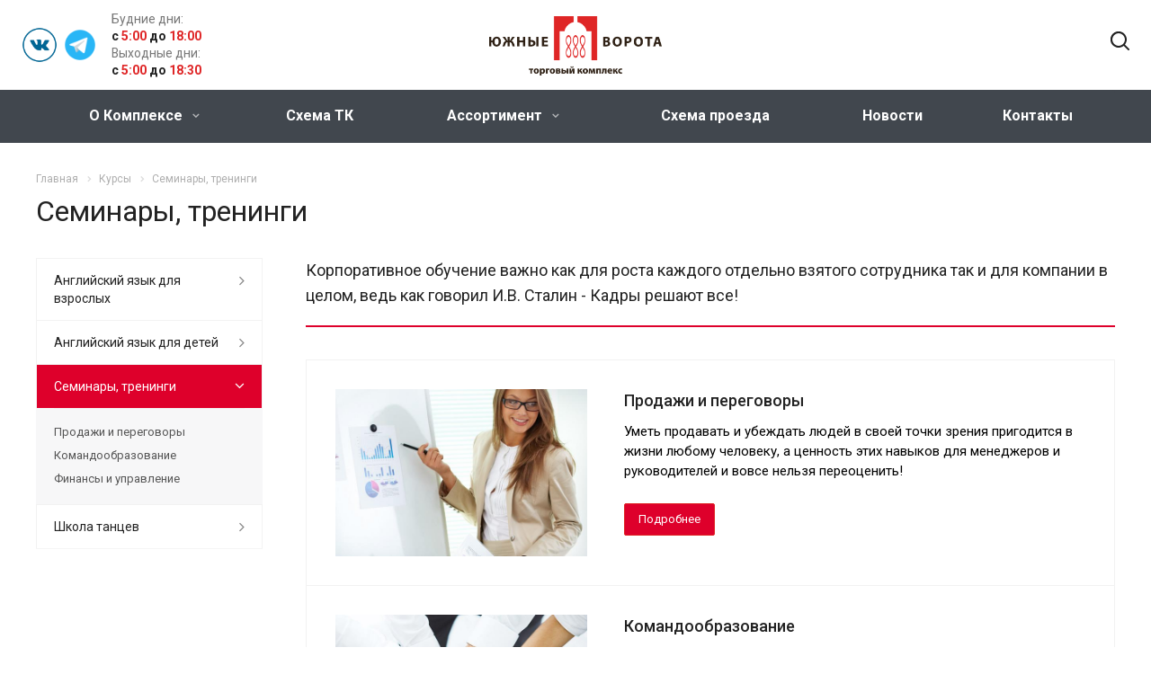

--- FILE ---
content_type: text/html; charset=windows-1251
request_url: https://yugnie-vorota.ru/timetable/corp/
body_size: 19399
content:
<!DOCTYPE html>
<html xmlns="http://www.w3.org/1999/xhtml" xml:lang="ru" lang="ru" class="  ">
	<head>
						<title>Семинары, тренинги - ТК "Южные ворота"</title>
		<meta name="viewport" content="initial-scale=1.0, width=device-width" />
		<meta name="HandheldFriendly" content="true" />
		<meta name="yes" content="yes" />
		<meta name="apple-mobile-web-app-status-bar-style" content="black" />
		<meta name="SKYPE_TOOLBAR" content="SKYPE_TOOLBAR_PARSER_COMPATIBLE" />
		<meta http-equiv="Content-Type" content="text/html; charset=windows-1251" />
<meta name="keywords" content="Южные ворота" />
<meta name="description" content="Торговый комплекс Южные ворота" />
<link href="https://fonts.googleapis.com/css?family=Roboto:300italic,400italic,500italic,700italic,400,300,500,700subset=latin,cyrillic-ext"  rel="stylesheet" />
<link href="/bitrix/css/main/system.auth/flat/style.min.css?15996508805404"  rel="stylesheet" />
<link href="/bitrix/cache/css/s1/aspro-allcorp2/template_e1c6874b8e00ccc4110d0f8aee7f2606/template_e1c6874b8e00ccc4110d0f8aee7f2606_v1.css?1760977648800799"  data-template-style="true" rel="stylesheet" />
<script>if(!window.BX)window.BX={};if(!window.BX.message)window.BX.message=function(mess){if(typeof mess==='object'){for(let i in mess) {BX.message[i]=mess[i];} return true;}};</script>
<script>(window.BX||top.BX).message({'JS_CORE_LOADING':'Загрузка...','JS_CORE_NO_DATA':'- Нет данных -','JS_CORE_WINDOW_CLOSE':'Закрыть','JS_CORE_WINDOW_EXPAND':'Развернуть','JS_CORE_WINDOW_NARROW':'Свернуть в окно','JS_CORE_WINDOW_SAVE':'Сохранить','JS_CORE_WINDOW_CANCEL':'Отменить','JS_CORE_WINDOW_CONTINUE':'Продолжить','JS_CORE_H':'ч','JS_CORE_M':'м','JS_CORE_S':'с','JSADM_AI_HIDE_EXTRA':'Скрыть лишние','JSADM_AI_ALL_NOTIF':'Показать все','JSADM_AUTH_REQ':'Требуется авторизация!','JS_CORE_WINDOW_AUTH':'Войти','JS_CORE_IMAGE_FULL':'Полный размер'});</script>

<script src="/bitrix/js/main/core/core.min.js?1675338783220366"></script>

<script>BX.setJSList(['/bitrix/js/main/core/core_ajax.js','/bitrix/js/main/core/core_promise.js','/bitrix/js/main/polyfill/promise/js/promise.js','/bitrix/js/main/loadext/loadext.js','/bitrix/js/main/loadext/extension.js','/bitrix/js/main/polyfill/promise/js/promise.js','/bitrix/js/main/polyfill/find/js/find.js','/bitrix/js/main/polyfill/includes/js/includes.js','/bitrix/js/main/polyfill/matches/js/matches.js','/bitrix/js/ui/polyfill/closest/js/closest.js','/bitrix/js/main/polyfill/fill/main.polyfill.fill.js','/bitrix/js/main/polyfill/find/js/find.js','/bitrix/js/main/polyfill/matches/js/matches.js','/bitrix/js/main/polyfill/core/dist/polyfill.bundle.js','/bitrix/js/main/core/core.js','/bitrix/js/main/polyfill/intersectionobserver/js/intersectionobserver.js','/bitrix/js/main/lazyload/dist/lazyload.bundle.js','/bitrix/js/main/polyfill/core/dist/polyfill.bundle.js','/bitrix/js/main/parambag/dist/parambag.bundle.js']);
</script>
<script>(window.BX||top.BX).message({'LANGUAGE_ID':'ru','FORMAT_DATE':'DD.MM.YYYY','FORMAT_DATETIME':'DD.MM.YYYY HH:MI:SS','COOKIE_PREFIX':'BITRIX_SM','SERVER_TZ_OFFSET':'10800','UTF_MODE':'N','SITE_ID':'s1','SITE_DIR':'/','USER_ID':'','SERVER_TIME':'1769151033','USER_TZ_OFFSET':'0','USER_TZ_AUTO':'Y','bitrix_sessid':'e2ff8bb368b012092c2a497ae48ba54e'});</script>


<script src="/bitrix/js/main/jquery/jquery-2.2.4.min.js?167533864385578"></script>
<script src="/bitrix/js/main/ajax.min.js?159965088022194"></script>
<script>BX.setJSList(['/bitrix/templates/aspro-allcorp2/js/jquery.actual.min.js','/bitrix/templates/aspro-allcorp2/js/jquery.fancybox.js','/bitrix/templates/aspro-allcorp2/vendor/jquery.easing.js','/bitrix/templates/aspro-allcorp2/vendor/jquery.appear.js','/bitrix/templates/aspro-allcorp2/vendor/jquery.cookie.js','/bitrix/templates/aspro-allcorp2/vendor/bootstrap.js','/bitrix/templates/aspro-allcorp2/vendor/flexslider/jquery.flexslider.js','/bitrix/templates/aspro-allcorp2/vendor/jquery.validate.min.js','/bitrix/templates/aspro-allcorp2/js/jquery.uniform.min.js','/bitrix/templates/aspro-allcorp2/js/jquery-ui.min.js','/bitrix/templates/aspro-allcorp2/js/jqModal.js','/bitrix/templates/aspro-allcorp2/js/detectmobilebrowser.js','/bitrix/templates/aspro-allcorp2/js/matchMedia.js','/bitrix/templates/aspro-allcorp2/js/jquery.alphanumeric.js','/bitrix/templates/aspro-allcorp2/js/jquery.autocomplete.js','/bitrix/templates/aspro-allcorp2/js/jquery.mCustomScrollbar.js','/bitrix/templates/aspro-allcorp2/js/jquery.mobile.custom.touch.min.js','/bitrix/templates/aspro-allcorp2/js/general.js','/bitrix/templates/aspro-allcorp2/js/custom.js','/bitrix/templates/aspro-allcorp2/js/core.min.js','/bitrix/templates/aspro-allcorp2/js/modal.min.js','/bitrix/templates/aspro-allcorp2/js/form.password.min.js','/bitrix/templates/aspro-allcorp2/js/auth.js','/bitrix/components/bitrix/search.title/script.js','/bitrix/templates/aspro-allcorp2/components/bitrix/search.title/fixed/script.js','/bitrix/templates/aspro-allcorp2/js/jquery.inputmask.bundle.min.js']);</script>
<script>BX.setCSSList(['/bitrix/templates/aspro-allcorp2/css/bootstrap.css','/bitrix/templates/aspro-allcorp2/css/fonts/font-awesome/css/font-awesome.min.css','/bitrix/templates/aspro-allcorp2/vendor/flexslider/flexslider.css','/bitrix/templates/aspro-allcorp2/css/jquery.fancybox.css','/bitrix/templates/aspro-allcorp2/css/theme-elements.css','/bitrix/templates/aspro-allcorp2/css/theme-responsive.css','/bitrix/templates/aspro-allcorp2/css/jquery.mCustomScrollbar.min.css','/bitrix/templates/aspro-allcorp2/css/print.css','/bitrix/templates/aspro-allcorp2/css/animation/animate.min.css','/bitrix/templates/aspro-allcorp2/css/animation/animation_ext.css','/bitrix/templates/aspro-allcorp2/css/h1-normal.css','/bitrix/templates/.default/ajax/ajax.css','/bitrix/templates/aspro-allcorp2/css/modal.min.css','/bitrix/templates/aspro-allcorp2/css/form.min.css','/bitrix/templates/aspro-allcorp2/css/form.password.min.css','/bitrix/templates/aspro-allcorp2/css/button.min.css','/bitrix/templates/aspro-allcorp2/css/auth.css','/bitrix/templates/aspro-allcorp2/css/width-3.css','/bitrix/templates/aspro-allcorp2/css/font-10.css','/bitrix/templates/aspro-allcorp2/css/page-title-1.css','/bitrix/templates/aspro-allcorp2/styles.css','/bitrix/templates/aspro-allcorp2/template_styles.css','/bitrix/templates/aspro-allcorp2/css/responsive.css','/bitrix/templates/aspro-allcorp2/themes/4/colors.css','/bitrix/templates/aspro-allcorp2/bg_color/light/bgcolors.css','/bitrix/templates/aspro-allcorp2/css/custom.css']);</script>
<script>BX.message({'JS_REQUIRED':'Заполните это поле!','JS_FORMAT':'Неверный формат!','JS_FILE_EXT':'Недопустимое расширение файла!','JS_PASSWORD_COPY':'Пароли не совпадают!','JS_PASSWORD_LENGTH':'Минимум 6 символов!','JS_ERROR':'Неверно заполнено поле!','JS_FILE_SIZE':'Максимальный размер 5мб!','JS_FILE_BUTTON_NAME':'Выберите файл','JS_FILE_DEFAULT':'Файл не найден','JS_DATE':'Некорректная дата!','JS_DATETIME':'Некорректная дата/время!','JS_REQUIRED_LICENSES':'Согласитесь с условиями','S_CALLBACK':'Заказать звонок','S_QUESTION':'Задать вопрос','S_ASK_QUESTION':'Задать вопрос','ERROR_INCLUDE_MODULE_DIGITAL_TITLE':'Ошибка подключения модуля &laquo;Аспро: Digital-компания&raquo;','ERROR_INCLUDE_MODULE_DIGITAL_TEXT':'Ошибка подключения модуля &laquo;Аспро: Digital-компания&raquo;.<br />Пожалуйста установите модуль и повторите попытку','S_SERVICES':'Наши услуги','S_SERVICES_SHORT':'Услуги','S_TO_ALL_SERVICES':'Все услуги','S_CATALOG':'Каталог товаров','S_CATALOG_SHORT':'Каталог','S_TO_ALL_CATALOG':'Весь каталог','S_CATALOG_FAVORITES':'Наши товары','S_CATALOG_FAVORITES_SHORT':'Товары','S_NEWS':'Новости','S_TO_ALL_NEWS':'Все новости','S_COMPANY':'О компании','S_OTHER':'Прочее','S_CONTENT':'Контент','T_JS_ARTICLE':'Артикул: ','T_JS_NAME':'Наименование: ','T_JS_PRICE':'Цена: ','T_JS_QUANTITY':'Количество: ','T_JS_SUMM':'Сумма: ','FANCY_CLOSE':'Закрыть','FANCY_NEXT':'Вперед','FANCY_PREV':'Назад','CUSTOM_COLOR_CHOOSE':'Выбрать','CUSTOM_COLOR_CANCEL':'Отмена','S_MOBILE_MENU':'Меню','DIGITAL_T_MENU_BACK':'Назад','DIGITAL_T_MENU_CALLBACK':'Обратная связь','DIGITAL_T_MENU_CONTACTS_TITLE':'Будьте на связи','TITLE_BASKET':'В корзине товаров на #SUMM#','BASKET_SUMM':'#SUMM#','EMPTY_BASKET':'Корзина пуста','TITLE_BASKET_EMPTY':'Корзина пуста','BASKET':'Корзина','SEARCH_TITLE':'Поиск','SOCIAL_TITLE':'Оставайтесь на связи','LOGIN':'Войти','MY_CABINET':'Мой кабинет','SUBSCRIBE_TITLE':'Будьте всегда в курсе','HEADER_SCHEDULE':'Время работы','SEO_TEXT':'SEO описание','COMPANY_IMG':'Картинка компании','COMPANY_TEXT':'Описание компании','JS_RECAPTCHA_ERROR':'Пройдите проверку','JS_PROCESSING_ERROR':'Согласитесь с условиями!','CONFIG_SAVE_SUCCESS':'Настройки сохранены','CONFIG_SAVE_FAIL':'Ошибка сохранения настроек','RELOAD_PAGE':'Обновить страницу','REFRESH':'Поменять картинку','RECAPTCHA_TEXT':'Подтвердите, что вы не робот'})</script>
<link rel="shortcut icon" href="/favicon.ico?1749475530" type="image/x-icon" />
<link rel="apple-touch-icon" sizes="180x180" href="/include/apple-touch-icon.png" />
<meta property="og:description" content="
	 Формат корпоративного обучения предполагает возможность адаптировать тренинг под потребности компании-заказчика. Для этого достаточно ознакомиться с предлагаемым перечнем обучающих программ и их содержанием и внести желаемые коррективы. Наши расценки делают корпоративное обучение доступным, а качество тренингов неизменно остается высоким. Вы сможете обучить ваших сотрудников в соответствии с единым, подходящим именно вам, стандартом.

 При адаптации тренинга возможны:

	изменение содержания тренинга в соответствии с потребностями заказчика (освещение важных для заказчика аспектов рассматриваемой темы, добавление необходимых информационных блоков);
	использование в процессе обучения примеров, взятых из работы предприятия заказчика;
	включение в учебную программу выступления экспертов из числа сотрудников заказчика (для демонстрации возможностей практического приложения рассматриваемого материала к реализации проектов заказчика);
	обучение сотрудников в рамках внедрения заказчиком единой корпоративной системы управления проектами (КСУП);
	адаптация обучающих программ под существующие в компании заказчика стандарты управления проектами.
" />
<meta property="og:image" content="https://yugnie-vorota.ru:443/upload/iblock/65f/65f694172e6ee5c6b7b5aa823c6e0b27.jpg" />
<link rel="image_src" href="https://yugnie-vorota.ru:443/upload/iblock/65f/65f694172e6ee5c6b7b5aa823c6e0b27.jpg"  />
<meta property="og:title" content="Семинары, тренинги - ТК "Южные ворота"" />
<meta property="og:type" content="website" />
<meta property="og:url" content="https://yugnie-vorota.ru:443/timetable/corp/" />



<script  src="/bitrix/cache/js/s1/aspro-allcorp2/template_931dcef399700da0257c63af8192826e/template_931dcef399700da0257c63af8192826e_v1.js?1675338898472851"></script>
<script>var _ba = _ba || []; _ba.push(["aid", "ad1751a547c3eb27fce16655a779c7d2"]); _ba.push(["host", "yugnie-vorota.ru"]); (function() {var ba = document.createElement("script"); ba.type = "text/javascript"; ba.async = true;ba.src = (document.location.protocol == "https:" ? "https://" : "http://") + "bitrix.info/ba.js";var s = document.getElementsByTagName("script")[0];s.parentNode.insertBefore(ba, s);})();</script>


										<link rel="stylesheet" href="/bitrix/templates/aspro-allcorp2/css/slick.css"/>
		<script src="/bitrix/templates/aspro-allcorp2/js/slick.js"></script>
<!-- Yandex.Metrika counter -->
<script >
   (function(m,e,t,r,i,k,a){m[i]=m[i]||function(){(m[i].a=m[i].a||[]).push(arguments)};
   m[i].l=1*new Date();k=e.createElement(t),a=e.getElementsByTagName(t)[0],k.async=1,k.src=r,a.parentNode.insertBefore(k,a)})
   (window, document, "script", "https://mc.yandex.ru/metrika/tag.js", "ym");

   ym(43154309, "init", {
        clickmap:true,
        trackLinks:true,
        accurateTrackBounce:true,
        webvisor:true
   });
</script>
<noscript><div><img src="https://mc.yandex.ru/watch/43154309" style="position:absolute; left:-9999px;" alt="" /></div></noscript>
<!-- /Yandex.Metrika counter -->
<script>
jQuery(document).ready(function(){

$(".main-slider-js").slick({
arrows: false,
        dots: true,
        infinite: true,
        slidesToShow: 1,
        slidesToScroll: 1,
        autoplay: true,
        autoplaySpeed: 4000,
        speed: 800,
      });

$(".news-main-list").mCustomScrollbar({
					axis:"y",
					scrollInertia:200,
				});

$('.vacancy-item__heading').on('click', function(){
	if($(this).parent().hasClass('open')){
		$('.vacancy-item').removeClass('open');
	}
	else{
		$('.vacancy-item').removeClass('open');
		$(this).parent().addClass('open');
	}

	});

/* contact tabs */
function contactTab() {
	var $links = $('.contacts__list-item');
	var tabContainers = $('.contacts__cont');
    tabContainers.hide().filter(':first').show();

    $links.click(function () {
    	var contThis = $('[data-id='+$(this).data('href')+']');
        tabContainers.hide();
        tabContainers.filter(contThis).show();
        $links.removeClass('active');
        $(this).addClass('active');
        return false;
    }).filter(':first').click();
}
/* contact tabs end */
contactTab();
});
		</script>
<meta name="yandex-verification" content="9b0026de9869d1bc" />
	</head>
		<body class="   header_nopacity header_fill_colored side_left all_title_2 mfixed_N mfixed_view_always mheader-v1 footer-v1 fill_bg_n header-v1 title-v1 ">
<style>
	body.header_nopacity.header_fill_colored.fill_bg_y header .menu-row>.maxwidth-theme, body.header_nopacity.header_fill_colored.fill_bg_n header .menu-row{background-color: #41474e !important;}
.menu-row.bgcolored>.maxwidth-theme .menu-only{background-color: #41474e !important;}
.svg.colored svg path{fill: #df2526 !important;}
.btn.btn-default:hover, .btn.btn-default:active, .btn.btn-default:focus{background-color: #df2526 !important;color: #ffffff !important;}
.btn.btn-default.btn-transparent-bg:not(:hover){color: #df2526 !important;}
.btn.btn-default{border-color: #df2526 !important;}
.menu-row.bgcolored .mega-menu table td.active{background-color: #4b5159 !important;}
.menu-row.bgcolored .mega-menu table td:hover{background-color: #4b5159 !important;}
.mega-menu table .dropdown-menu li>a:hover, .mega-menu table .dropdown-submenu>a:hover:after{color: #e91415 !important;}
footer .info div.address .dark_link span,
footer .info div.address b span,
footer .info div.address strong span {color: #fff !important;}
.inner-table-block.social-table{display:table-cell !important;}
</style>

		<div id="panel"></div>
<div class="wrapper">
		
				<script>
		var arBasketItems = {};
		var arAllcorp2Options = ({
			'SITE_DIR' : '/',
			'SITE_ID' : 's1',
			'SITE_TEMPLATE_PATH' : '/bitrix/templates/aspro-allcorp2',
			'SITE_ADDRESS' : "'cy42033.tmweb.ru'",
			'THEME' : ({
				'THEME_SWITCHER' : 'N',
				'BASE_COLOR' : '4',
				'BASE_COLOR_CUSTOM' : '4ba55e',
				'LOGO_IMAGE' : '/upload/CAllcorp2/fc3/fc3928a5caa59057bc53d55af57f6edd.png',
				'LOGO_IMAGE_LIGHT' : '/upload/CAllcorp2/fc6/fc6c6b1e9127439eeb2665dc52c8943b.png',
				'TOP_MENU' : '',
				'TOP_MENU_FIXED' : 'Y',
				'COLORED_LOGO' : 'N',
				'SIDE_MENU' : 'LEFT',
				'SCROLLTOTOP_TYPE' : 'RECT_COLOR',
				'SCROLLTOTOP_POSITION' : 'PADDING',
				'SCROLLTOTOP_POSITION_RIGHT' : '',
				'SCROLLTOTOP_POSITION_BOTTOM' : '',
				'CAPTCHA_FORM_TYPE' : 'N',
				'PHONE_MASK' : '+7 (999) 999-99-99',
				'VALIDATE_PHONE_MASK' : '^[+][0-9] [(][0-9]{3}[)] [0-9]{3}[-][0-9]{2}[-][0-9]{2}$',
				'DATE_MASK' : 'dd.mm.yyyy',
				'DATE_PLACEHOLDER' : 'дд.мм.гггг',
				'VALIDATE_DATE_MASK' : '^[0-9]{1,2}\.[0-9]{1,2}\.[0-9]{4}$',
				'DATETIME_MASK' : 'dd.mm.yyyy h:s',
				'DATETIME_PLACEHOLDER' : 'дд.мм.гггг чч:мм',
				'VALIDATE_DATETIME_MASK' : '^[0-9]{1,2}\.[0-9]{1,2}\.[0-9]{4} [0-9]{1,2}\:[0-9]{1,2}$',
				'VALIDATE_FILE_EXT' : 'png|jpg|jpeg|gif|doc|docx|xls|xlsx|txt|pdf|odt|rtf',
				'SOCIAL_VK' : 'https://vk.com/yugnie_vorota',
				'SOCIAL_FACEBOOK' : '',
				'SOCIAL_TWITTER' : '',
				'SOCIAL_YOUTUBE' : '',
				'SOCIAL_ODNOKLASSNIKI' : '',
				'SOCIAL_GOOGLEPLUS' : '',
				'BANNER_WIDTH' : '',
				'TEASERS_INDEX' : 'Y',
				'CATALOG_INDEX' : 'N',
				'PORTFOLIO_INDEX' : 'N',
				'INSTAGRAMM_INDEX' : 'N',
				'BIGBANNER_ANIMATIONTYPE' : 'SLIDE_HORIZONTAL',
				'BIGBANNER_SLIDESSHOWSPEED' : '5000',
				'BIGBANNER_ANIMATIONSPEED' : '600',
				'PARTNERSBANNER_SLIDESSHOWSPEED' : '5000',
				'PARTNERSBANNER_ANIMATIONSPEED' : '600',
				'ORDER_VIEW' : 'N',
				'ORDER_BASKET_VIEW' : 'FLY',
				'URL_BASKET_SECTION' : '/cart/',
				'URL_ORDER_SECTION' : '/cart/order/',
				'PAGE_WIDTH' : '3',
				'PAGE_CONTACTS' : '1',
				'CATALOG_BLOCK_TYPE' : 'catalog_table',
				'HEADER_TYPE' : '1',
				'HEADER_TOP_LINE' : '',
				'HEADER_FIXED' : '2',
				'HEADER_MOBILE' : '1',
				'HEADER_MOBILE_MENU' : '1',
				'HEADER_MOBILE_MENU_SHOW_TYPE' : '',
				'TYPE_SEARCH' : 'fixed',
				'PAGE_TITLE' : '1',
				'INDEX_TYPE' : 'index1',
				'FOOTER_TYPE' : '1',
				'REGIONALITY_SEARCH_ROW' : 'N',
				'FOOTER_TYPE' : '1',
				'PRINT_BUTTON' : 'N',
				'SHOW_SMARTFILTER' : 'Y',
				'LICENCE_CHECKED' : 'N',
				'FILTER_VIEW' : 'VERTICAL',
				'YA_GOLAS' : 'Y',
				'YA_COUNTER_ID' : '71792401',
				'USE_FORMS_GOALS' : 'COMMON',
				'USE_SALE_GOALS' : 'Y',
				'USE_DEBUG_GOALS' : 'N',
				'DEFAULT_MAP_MARKET' : 'N',
				'IS_BASKET_PAGE' : '',
				'IS_ORDER_PAGE' : '',
				'COMPACT_FOOTER_MOBILE' : 'Y',
			}),
			"PRESETS": [{'ID':'968','TITLE':'Тип 1','DESCRIPTION':'','IMG':'/bitrix/images/aspro.allcorp2/themes/preset968_1573817463.png','OPTIONS':{'THEME_SWITCHER':'Y','BASE_COLOR':'10','BASE_COLOR_CUSTOM':'0088cc','SHOW_BG_BLOCK':'N','COLORED_LOGO':'Y','PAGE_WIDTH':'3','FONT_STYLE':'10','MENU_COLOR':'NONE','LEFT_BLOCK':'1','SIDE_MENU':'LEFT','H1_STYLE':'2','TYPE_SEARCH':'fixed','PAGE_TITLE':'5','HOVER_TYPE_IMG':'blink','SHOW_LICENCE':'Y','MAX_DEPTH_MENU':'3','HIDE_SITE_NAME_TITLE':'Y','SHOW_CALLBACK':'Y','PRINT_BUTTON':'N','USE_GOOGLE_RECAPTCHA':'N','GOOGLE_RECAPTCHA_SHOW_LOGO':'Y','HIDDEN_CAPTCHA':'Y','INSTAGRAMM_WIDE_BLOCK':'N','BIGBANNER_HIDEONNARROW':'N','INDEX_TYPE':{'VALUE':'index1','SUB_PARAMS':{'BIG_BANNER_INDEX':'Y','FLOAT_BANNERS_INDEX':{'VALUE':'Y','TEMPLATE':'front-banners-float'},'CATALOG_SECTIONS_INDEX':'Y','TEASERS_INDEX':'Y','NEWS_INDEX':'Y','BLOG_INDEX':'Y','PORTFOLIO_INDEX':{'VALUE':'N','TEMPLATE':'front-projects_1'},'CATALOG_INDEX':'Y','REVIEWS_INDEX':'Y','INSTAGRAMM_INDEX':'Y','COMPANY_INDEX':'Y','PARTNERS_INDEX':'Y','MAP_INDEX':'N'},'ORDER':'BIG_BANNER_INDEX,FLOAT_BANNERS_INDEX,CATALOG_SECTIONS_INDEX,CATALOG_INDEX,TEASERS_INDEX,NEWS_INDEX,BLOG_INDEX,PORTFOLIO_INDEX,REVIEWS_INDEX,INSTAGRAMM_INDEX,COMPANY_INDEX,PARTNERS_INDEX,MAP_INDEX'},'FRONT_PAGE_BRANDS':'brands_slider','FRONT_PAGE_SECTIONS':'front_sections_only','TOP_MENU_FIXED':'Y','HEADER_TYPE':'1','USE_REGIONALITY':'Y','FILTER_VIEW':'COMPACT','SEARCH_VIEW_TYPE':'with_filter','USE_FAST_VIEW_PAGE_DETAIL':'fast_view_1','SHOW_TOTAL_SUMM':'Y','CHANGE_TITLE_ITEM':'N','VIEW_TYPE_HIGHLOAD_PROP':'N','SHOW_HEADER_GOODS':'Y','SEARCH_HIDE_NOT_AVAILABLE':'N','LEFT_BLOCK_CATALOG_ICONS':'N','SHOW_CATALOG_SECTIONS_ICONS':'Y','LEFT_BLOCK_CATALOG_DETAIL':'Y','CATALOG_COMPARE':'Y','CATALOG_PAGE_DETAIL':'element_1','SHOW_BREADCRUMBS_CATALOG_SUBSECTIONS':'Y','SHOW_BREADCRUMBS_CATALOG_CHAIN':'H1','TYPE_SKU':'TYPE_1','DETAIL_PICTURE_MODE':'POPUP','MENU_POSITION':'LINE','MENU_TYPE_VIEW':'HOVER','VIEWED_TYPE':'LOCAL','VIEWED_TEMPLATE':'HORIZONTAL','USE_WORD_EXPRESSION':'Y','ORDER_BASKET_VIEW':'FLY','ORDER_BASKET_COLOR':'DARK','SHOW_BASKET_ONADDTOCART':'Y','SHOW_BASKET_PRINT':'Y','SHOW_BASKET_ON_PAGES':'N','USE_PRODUCT_QUANTITY_LIST':'Y','USE_PRODUCT_QUANTITY_DETAIL':'Y','ONE_CLICK_BUY_CAPTCHA':'N','SHOW_ONECLICKBUY_ON_BASKET_PAGE':'Y','ONECLICKBUY_SHOW_DELIVERY_NOTE':'N','PAGE_CONTACTS':'3','CONTACTS_USE_FEEDBACK':'Y','CONTACTS_USE_MAP':'Y','BLOG_PAGE':'list_elements_2','PROJECTS_PAGE':'list_elements_2','NEWS_PAGE':'list_elements_2','STAFF_PAGE':'list_elements_1','PARTNERS_PAGE':'list_elements_1','PARTNERS_PAGE_DETAIL':'element_4','VACANCY_PAGE':'list_elements_1','LICENSES_PAGE':'list_elements_1','FOOTER_TYPE':'1','ADV_TOP_HEADER':'N','ADV_TOP_UNDERHEADER':'N','ADV_SIDE':'Y','ADV_CONTENT_TOP':'N','ADV_CONTENT_BOTTOM':'N','ADV_FOOTER':'N','HEADER_MOBILE_FIXED':'Y','HEADER_MOBILE':'1','HEADER_MOBILE_MENU':'2','HEADER_MOBILE_MENU_OPEN':'1','PERSONAL_ONEFIO':'Y','LOGIN_EQUAL_EMAIL':'N','YA_GOALS':'N','YANDEX_ECOMERCE':'N','GOOGLE_ECOMERCE':'N','CALLBACK_BUTTON':'Y','RIGHT_FORM_BLOCK':'Y','USE_BITRIX_FORM':'Y','USE_LAZY_LOAD':'Y','VIEW_TYPE_LEFT_BLOCK':'with_tizers','COUNT_ITEMS_IN_LINE_MENU':'4','ORDER_VIEW':'Y','SHOW_SMARTFILTER':'Y','SHOW_LEFT_BLOCK':'Y','SECTIONS_TYPE_VIEW_CATALOG':'sections_2','SECTION_TYPE_VIEW_CATALOG':'section_2','ELEMENTS_TABLE_TYPE_VIEW':'catalog_table_2','SECTIONS_TYPE_VIEW':'sections_1','SECTION_TYPE_VIEW':'section_2','ELEMENTS_PAGE':'list_elements_1','ELEMENT_PAGE_DETAIL':'element_1','ELEMENTS_PROJECT_PAGE':'list_elements_2','SHOW_PROJECTS_MAP':'Y','SHOW_PROJECTS_MAP_DETAIL':'Y','COMPACT_MOBILE_MENU':'Y','FIXED_MOBILE_MENU':'Y','BIGBANNER_MOBILE':'3','CATALOG_SECTIONS_COMPACT_VIEW_MOBILE':'N','COMPACT_FOOTER_MOBILE':'Y','CABINET':'Y','YA_GOLAS':'N','CATALOG_SECTIONS_COMPACT_VIEW_MOBILE_MAINPAGE':'N','CATALOG_SECTIONS_COMPACT_VIEW_MOBILE_PRODUCT':'N'}},{'ID':'983','TITLE':'Тип 2','DESCRIPTION':'','IMG':'/bitrix/images/aspro.allcorp2/themes/preset983_1573819403.png','OPTIONS':{'BASE_COLOR':'4','BASE_COLOR_CUSTOM':'de002b','SHOW_BG_BLOCK':'N','FONT_STYLE':'10','PAGE_WIDTH':'3','H1_STYLE':'2','PAGE_TITLE':'1','HOVER_TYPE_IMG':'blink','SHOW_LICENCE':'Y','PRINT_BUTTON':'N','CALLBACK_BUTTON':'Y','RIGHT_FORM_BLOCK':'Y','USE_BITRIX_FORM':'Y','USE_LAZY_LOAD':'Y','INDEX_TYPE':{'VALUE':'index2','SUB_PARAMS':{'BIG_BANNER_INDEX':'Y','PORTFOLIO_INDEX':{'VALUE':'Y','TEMPLATE':'front-projects_2'},'CATALOG_SECTIONS_INDEX':'N','TEASERS_INDEX':'Y','NEWS_INDEX':'N','BLOG_INDEX':'N','CATALOG_INDEX':'Y','FLOAT_BANNERS_INDEX':{'VALUE':'N','TEMPLATE':'front-services_3'},'REVIEWS_INDEX':'Y','INSTAGRAMM_INDEX':'Y','COMPANY_INDEX':'N','PARTNERS_INDEX':'N','MAP_INDEX':'N'},'ORDER':'BIG_BANNER_INDEX,PORTFOLIO_INDEX,CATALOG_SECTIONS_INDEX,NEWS_INDEX,BLOG_INDEX,CATALOG_INDEX,TEASERS_INDEX,FLOAT_BANNERS_INDEX,REVIEWS_INDEX,INSTAGRAMM_INDEX,COMPANY_INDEX,PARTNERS_INDEX,MAP_INDEX'},'TOP_MENU_FIXED':'Y','MENU_COLOR':'LIGHT','HEADER_TYPE':'2','SIDE_MENU':'LEFT','VIEW_TYPE_LEFT_BLOCK':'with_tizers','SHOW_CATALOG_SECTIONS_ICONS':'Y','COUNT_ITEMS_IN_LINE_MENU':'4','USE_REGIONALITY':'Y','ORDER_VIEW':'Y','SHOW_SMARTFILTER':'Y','SHOW_LEFT_BLOCK':'Y','SECTIONS_TYPE_VIEW_CATALOG':'sections_2','SECTION_TYPE_VIEW_CATALOG':'section_2','ELEMENTS_TABLE_TYPE_VIEW':'catalog_table_2','CATALOG_PAGE_DETAIL':'element_1','SECTIONS_TYPE_VIEW':'sections_1','SECTION_TYPE_VIEW':'section_2','ELEMENTS_PAGE':'list_elements_1','ELEMENT_PAGE_DETAIL':'element_1','ELEMENTS_PROJECT_PAGE':'list_elements_2','SHOW_PROJECTS_MAP':'Y','SHOW_PROJECTS_MAP_DETAIL':'Y','PAGE_CONTACTS':'3','BLOG_PAGE':'list_elements_2','NEWS_PAGE':'list_elements_2','STAFF_PAGE':'list_elements_1','PARTNERS_PAGE':'list_elements_1','VACANCY_PAGE':'list_elements_1','LICENSES_PAGE':'list_elements_1','FOOTER_TYPE':'3','ADV_TOP_HEADER':'N','ADV_TOP_UNDERHEADER':'N','ADV_SIDE':'Y','ADV_CONTENT_TOP':'N','ADV_CONTENT_BOTTOM':'N','ADV_FOOTER':'N','HEADER_MOBILE_FIXED':'Y','HEADER_MOBILE':'1','HEADER_MOBILE_MENU':'2','COMPACT_MOBILE_MENU':'Y','HEADER_MOBILE_MENU_OPEN':'1','BIGBANNER_MOBILE':'3','CATALOG_SECTIONS_COMPACT_VIEW_MOBILE_MAINPAGE':'N','CATALOG_SECTIONS_COMPACT_VIEW_MOBILE_PRODUCT':'N','COMPACT_FOOTER_MOBILE':'Y','CABINET':'Y','LOGIN_EQUAL_EMAIL':'N','YA_GOLAS':'N'}},{'ID':'521','TITLE':'Тип 3','DESCRIPTION':'','IMG':'/bitrix/images/aspro.allcorp2/themes/preset521_1573819598.png','OPTIONS':{'BASE_COLOR':'13','BASE_COLOR_CUSTOM':'0fa8ae','SHOW_BG_BLOCK':'N','FONT_STYLE':'4','PAGE_WIDTH':'3','H1_STYLE':'2','PAGE_TITLE':'1','HOVER_TYPE_IMG':'blink','SHOW_LICENCE':'Y','PRINT_BUTTON':'N','CALLBACK_BUTTON':'Y','RIGHT_FORM_BLOCK':'Y','USE_BITRIX_FORM':'Y','USE_LAZY_LOAD':'Y','INDEX_TYPE':{'VALUE':'index3','SUB_PARAMS':{'BIG_BANNER_INDEX':'Y','TEASERS_INDEX':'Y','FLOAT_BANNERS_INDEX':{'VALUE':'Y','TEMPLATE':'front-services_2'},'COMPANY_INDEX':'N','CATALOG_INDEX':'Y','PORTFOLIO_INDEX':{'VALUE':'Y','TEMPLATE':'front-projects_2'},'MAP_INDEX':'Y'},'ORDER':'BIG_BANNER_INDEX,PORTFOLIO_INDEX,CATALOG_SECTIONS_INDEX,NEWS_INDEX,BLOG_INDEX,CATALOG_INDEX,TEASERS_INDEX,FLOAT_BANNERS_INDEX,REVIEWS_INDEX,INSTAGRAMM_INDEX,COMPANY_INDEX,PARTNERS_INDEX,MAP_INDEX'},'TOP_MENU_FIXED':'Y','MENU_COLOR':'NONE','HEADER_TYPE':'1','SIDE_MENU':'LEFT','VIEW_TYPE_LEFT_BLOCK':'with_tizers','SHOW_CATALOG_SECTIONS_ICONS':'Y','COUNT_ITEMS_IN_LINE_MENU':'4','USE_REGIONALITY':'Y','ORDER_VIEW':'Y','SHOW_SMARTFILTER':'Y','SHOW_LEFT_BLOCK':'Y','SECTIONS_TYPE_VIEW_CATALOG':'sections_2','SECTION_TYPE_VIEW_CATALOG':'section_2','ELEMENTS_TABLE_TYPE_VIEW':'catalog_table_2','CATALOG_PAGE_DETAIL':'element_1','SECTIONS_TYPE_VIEW':'sections_1','SECTION_TYPE_VIEW':'section_2','ELEMENTS_PAGE':'list_elements_1','ELEMENT_PAGE_DETAIL':'element_1','ELEMENTS_PROJECT_PAGE':'list_elements_2','SHOW_PROJECTS_MAP':'Y','SHOW_PROJECTS_MAP_DETAIL':'Y','PAGE_CONTACTS':'3','BLOG_PAGE':'list_elements_2','NEWS_PAGE':'list_elements_2','STAFF_PAGE':'list_elements_1','PARTNERS_PAGE':'list_elements_1','VACANCY_PAGE':'list_elements_1','LICENSES_PAGE':'list_elements_1','FOOTER_TYPE':'5','ADV_TOP_HEADER':'N','ADV_TOP_UNDERHEADER':'N','ADV_SIDE':'Y','ADV_CONTENT_TOP':'N','ADV_CONTENT_BOTTOM':'N','ADV_FOOTER':'N','HEADER_MOBILE_FIXED':'Y','HEADER_MOBILE':'1','HEADER_MOBILE_MENU':'2','COMPACT_MOBILE_MENU':'Y','HEADER_MOBILE_MENU_OPEN':'1','BIGBANNER_MOBILE':'3','CATALOG_SECTIONS_COMPACT_VIEW_MOBILE_MAINPAGE':'N','CATALOG_SECTIONS_COMPACT_VIEW_MOBILE_PRODUCT':'N','COMPACT_FOOTER_MOBILE':'Y','CABINET':'Y','LOGIN_EQUAL_EMAIL':'N','YA_GOLAS':'N'}},{'ID':'223','TITLE':'Тип 4','DESCRIPTION':'','IMG':'/bitrix/images/aspro.allcorp2/themes/preset223_1573885220.png','OPTIONS':{'BASE_COLOR':'3','BASE_COLOR_CUSTOM':'e65100','SHOW_BG_BLOCK':'N','FONT_STYLE':'10','PAGE_WIDTH':'3','H1_STYLE':'2','PAGE_TITLE':'1','HOVER_TYPE_IMG':'blink','SHOW_LICENCE':'Y','PRINT_BUTTON':'N','CALLBACK_BUTTON':'Y','RIGHT_FORM_BLOCK':'Y','USE_BITRIX_FORM':'Y','USE_LAZY_LOAD':'Y','INDEX_TYPE':{'VALUE':'index4','SUB_PARAMS':{'BIG_BANNER_INDEX':'Y','TEASERS_INDEX':'Y','PORTFOLIO_INDEX':{'VALUE':'Y','TEMPLATE':'front-projects_1'},'CATALOG_SECTIONS_INDEX':'N','FLOAT_BANNERS_INDEX':{'VALUE':'Y','TEMPLATE':'front-services_1'},'CATALOG_INDEX':'Y','PARTNERS_INDEX':'Y','INSTAGRAMM_INDEX':'Y','NEWS_INDEX':'Y','REVIEWS_INDEX':'Y','BLOG_INDEX':'N','COMPANY_INDEX':'Y','MAP_INDEX':'Y'},'ORDER':'BIG_BANNER_INDEX,PORTFOLIO_INDEX,CATALOG_SECTIONS_INDEX,NEWS_INDEX,BLOG_INDEX,CATALOG_INDEX,TEASERS_INDEX,FLOAT_BANNERS_INDEX,REVIEWS_INDEX,INSTAGRAMM_INDEX,COMPANY_INDEX,PARTNERS_INDEX,MAP_INDEX'},'TOP_MENU_FIXED':'Y','MENU_COLOR':'COLORED','HEADER_TYPE':'3','SIDE_MENU':'LEFT','VIEW_TYPE_LEFT_BLOCK':'with_tizers','SHOW_CATALOG_SECTIONS_ICONS':'Y','COUNT_ITEMS_IN_LINE_MENU':'4','USE_REGIONALITY':'Y','ORDER_VIEW':'Y','SHOW_SMARTFILTER':'Y','SHOW_LEFT_BLOCK':'Y','SECTIONS_TYPE_VIEW_CATALOG':'sections_2','SECTION_TYPE_VIEW_CATALOG':'section_2','ELEMENTS_TABLE_TYPE_VIEW':'catalog_table_2','CATALOG_PAGE_DETAIL':'element_1','SECTIONS_TYPE_VIEW':'sections_1','SECTION_TYPE_VIEW':'section_2','ELEMENTS_PAGE':'list_elements_1','ELEMENT_PAGE_DETAIL':'element_1','ELEMENTS_PROJECT_PAGE':'list_elements_2','SHOW_PROJECTS_MAP':'Y','SHOW_PROJECTS_MAP_DETAIL':'Y','PAGE_CONTACTS':'3','BLOG_PAGE':'list_elements_2','NEWS_PAGE':'list_elements_2','STAFF_PAGE':'list_elements_1','PARTNERS_PAGE':'list_elements_1','VACANCY_PAGE':'list_elements_1','LICENSES_PAGE':'list_elements_1','FOOTER_TYPE':'4','ADV_TOP_HEADER':'N','ADV_TOP_UNDERHEADER':'N','ADV_SIDE':'Y','ADV_CONTENT_TOP':'N','ADV_CONTENT_BOTTOM':'N','ADV_FOOTER':'N','HEADER_MOBILE_FIXED':'Y','HEADER_MOBILE':'1','HEADER_MOBILE_MENU':'2','COMPACT_MOBILE_MENU':'Y','HEADER_MOBILE_MENU_OPEN':'1','BIGBANNER_MOBILE':'3','CATALOG_SECTIONS_COMPACT_VIEW_MOBILE_MAINPAGE':'N','CATALOG_SECTIONS_COMPACT_VIEW_MOBILE_PRODUCT':'N','COMPACT_FOOTER_MOBILE':'Y','CABINET':'Y','LOGIN_EQUAL_EMAIL':'N','YA_GOLAS':'N'}}],
		});
		if(arAllcorp2Options.SITE_ADDRESS)
			arAllcorp2Options.SITE_ADDRESS = arAllcorp2Options.SITE_ADDRESS.replace(/'/g, "");
		</script>
		<!--'start_frame_cache_options-block'-->			<script>
				var arBasketItems = [];
			</script>
		<!--'end_frame_cache_options-block'-->				



		



				<div class="visible-lg visible-md title-v1">
			<header class="header_1 long ">
	<div class="logo_and_menu-row">
		<div class="logo-row top-fill 1">
			<div class="maxwidth-theme">
								<div class="logo-block paddings pull-left">
					<div class="logo">
						<a href="/"><img src="/upload/CAllcorp2/fc3/fc3928a5caa59057bc53d55af57f6edd.png" alt="ТК "Южные ворота"" title="ТК "Южные ворота"" /></a>					</div>
				</div>
								<div class="right-icons pull-right">
					<div class="phone-block with_btn">
						<div class="region-block inner-table-block" style="display:none;">
							<div class="inner-table-block p-block region-block-col">
														<!--'start_frame_cache_header-regionality-block1'-->				<!--'end_frame_cache_header-regionality-block1'-->								</div>
																						<div class="inner-table-block p-block">
											
																						<div class=" schedule">
									<b><span style="color: #ffffff;">Без выходных: с 5:00 до 18:00</span></b>
<p>Москва, 19 км МКАД вл.20, стр.1</p> 							</div>
														</div>
													</div>
												<div class="inner-table-block social-table">
							<div class="social-wrap">
								<a href="https://vk.com/yugnie_vorota" class="social-wrap__item"><img src="/bitrix/templates/aspro-allcorp2/images/icon-vk.png" alt=""/></a>
								<a href="https://t.me/yugnie_vorota" class="social-wrap__item"><img src="/bitrix/templates/aspro-allcorp2/images/telegram3.png" alt=""/></a>
							</div>
						</div>
					</div>
				</div>
									<div class="col-md-2 visible-lg nopadding-right slogan">
						<div class="top-description">
							<div>
								<div>
	Будние дни:<br/> <b>c <span>5:00</span> до <span>18:00</span></b>
</div>
<div>
	Выходные дни:<br/> <b>c <span>5:00</span> до <span>18:30</span></b>
</div>							</div>
						</div>
					</div>
												<div class="adress-header">
					<div class="inner-table-block address">
						
		
										
								</div>
				</div>
				<div class="search-wrap">
					<div class="right-icons">
						<div class="wrap_icon inner-table-block">
							<button class="inline-search-show twosmallfont" title="Поиск">
								<i class="svg inline  svg-inline-search" aria-hidden="true" ><svg xmlns="http://www.w3.org/2000/svg" width="21" height="21" viewBox="0 0 21 21">
  <defs>
    <style>
      .cls-1 {
        fill: #222;
        fill-rule: evenodd;
      }
    </style>
  </defs>
  <path data-name="Rounded Rectangle 106" class="cls-1" d="M1590.71,131.709a1,1,0,0,1-1.42,0l-4.68-4.677a9.069,9.069,0,1,1,1.42-1.427l4.68,4.678A1,1,0,0,1,1590.71,131.709ZM1579,113a7,7,0,1,0,7,7A7,7,0,0,0,1579,113Z" transform="translate(-1570 -111)"/>
</svg>
</i>							</button>
						</div>
					</div>
				</div>
								<div class="pull-right hide-adress">
					<div class="inner-table-block address">
						
		
										
								</div>
				</div>
			</div>
		</div>	</div>
		<div class="menu-row with-color bgcolored colored_all sliced">
		<div class="maxwidth-theme">
			<div class="col-md-12">
				<div class="right-icons pull-right">
										<div class="pull-right" style="display:none;">
						<div class="wrap_icon inner-table-block">
							<button class="inline-search-show twosmallfont" title="Поиск">
								<i class="svg inline  svg-inline-search" aria-hidden="true" ><svg xmlns="http://www.w3.org/2000/svg" width="16" height="16" viewBox="0 0 16 16">
  <defs>
    <style>
      .stcls-1 {
        fill: #222;
        fill-rule: evenodd;
      }
    </style>
  </defs>
  <path class="stcls-1" d="M15.644,15.644a1.164,1.164,0,0,1-1.646,0l-2.95-2.95a7.036,7.036,0,1,1,1.645-1.645L15.644,14A1.164,1.164,0,0,1,15.644,15.644ZM7,2a5,5,0,1,0,5,5A5,5,0,0,0,7,2Z"/>
</svg>
</i>							</button>
						</div>
					</div>
									</div>
				<div class="menu-only">
					<nav class="mega-menu sliced">
							<div class="table-menu catalog_icons_Y">
		<div class="marker-nav"></div>
		<table>
			<tr>
																			<td class="menu-item unvisible dropdown">
						<div class="wrap">
							<a class="dropdown-toggle" href="/company/">
								О Комплексе								<i class="fa fa-angle-down"></i>
								<div class="line-wrapper"><span class="line"></span></div>
							</a>
															<span class="tail"></span>
								<ul class="dropdown-menu">
																																							<li class=" count_4  ">
																						<a href="/company/scheme/" title="Схема ТК" >Схема ТК</a>
																					</li>
																																							<li class=" count_4  ">
																						<a href="/company/arendator/" title="Арендаторам" >Арендаторам</a>
																					</li>
																																							<li class=" count_4  ">
																						<a href="http://www.busterminal.ru" title="Автовокзал" target="_blank">Автовокзал</a>
																					</li>
																																							<li class=" count_4  ">
																						<a href="/company/gallery-the-complex/" title="Галерея" >Галерея</a>
																					</li>
																																							<li class=" count_4  ">
																						<a href="/company/vacancy/" title="Вакансии" >Вакансии</a>
																					</li>
																	</ul>
													</div>
					</td>
																			<td class="menu-item unvisible ">
						<div class="wrap">
							<a class="" href="/company/scheme/">
								Схема ТК								<i class="fa fa-angle-down"></i>
								<div class="line-wrapper"><span class="line"></span></div>
							</a>
													</div>
					</td>
																			<td class="menu-item unvisible dropdown">
						<div class="wrap">
							<a class="dropdown-toggle" href="/products/">
								Ассортимент								<i class="fa fa-angle-down"></i>
								<div class="line-wrapper"><span class="line"></span></div>
							</a>
															<span class="tail"></span>
								<ul class="dropdown-menu">
																																							<li class=" count_4  ">
																						<a href="/products/tovary-dlya-doma/" title="ТОВАРЫ ДЛЯ ДОМА" >ТОВАРЫ ДЛЯ ДОМА</a>
																					</li>
																																							<li class=" count_4  ">
																						<a href="/products/bitivaya-tehnika/" title="БЫТОВАЯ ТЕХНИКА" >БЫТОВАЯ ТЕХНИКА</a>
																					</li>
																																							<li class=" count_4  ">
																						<a href="/products/domashnii-textil/" title="ДОМАШНИЙ ТЕКСТИЛЬ" >ДОМАШНИЙ ТЕКСТИЛЬ</a>
																					</li>
																																							<li class=" count_4  ">
																						<a href="/products/instrumenty/" title="ИНСТРУМЕНТЫ " >ИНСТРУМЕНТЫ </a>
																					</li>
																																							<li class=" count_4  ">
																						<a href="/products/igrushki/" title="ИГРУШКИ" >ИГРУШКИ</a>
																					</li>
																																							<li class=" count_4  ">
																						<a href="/products/kantselyarskie-tovary/" title="КАНЦЕЛЯРСКИЕ ТОВАРЫ" >КАНЦЕЛЯРСКИЕ ТОВАРЫ</a>
																					</li>
																																							<li class=" count_4  ">
																						<a href="/products/tovary-dlya-aktivnogo-otdyha/" title="ТОВАРЫ ДЛЯ АКТИВНОГО ОТДЫХА" >ТОВАРЫ ДЛЯ АКТИВНОГО ОТДЫХА</a>
																					</li>
																																							<li class=" count_4  ">
																						<a href="/products/tovary-dlya-prazdnika/" title="ТОВАРЫ ДЛЯ ПРАЗДНИКА" >ТОВАРЫ ДЛЯ ПРАЗДНИКА</a>
																					</li>
																																							<li class=" count_4  ">
																						<a href="/products/bizhuteriya-i-kamni/" title="БИЖУТЕРИЯ И КАМНИ" >БИЖУТЕРИЯ И КАМНИ</a>
																					</li>
																																							<li class=" count_4  ">
																						<a href="/products/elektronika/" title="ЭЛЕКТРОНИКА" >ЭЛЕКТРОНИКА</a>
																					</li>
																																							<li class=" count_4  ">
																						<a href="/products/avtotovary/" title="АВТОТОВАРЫ" >АВТОТОВАРЫ</a>
																					</li>
																																							<li class=" count_4  ">
																						<a href="/products/tovary-dlya-krasoty-i-zdorovya/" title="ТОВАРЫ ДЛЯ КРАСОТЫ И ЗДОРОВЬЯ" >ТОВАРЫ ДЛЯ КРАСОТЫ И ЗДОРОВЬЯ</a>
																					</li>
																																							<li class=" count_4  ">
																						<a href="/products/upakovka/" title="УПАКОВКА" >УПАКОВКА</a>
																					</li>
																																							<li class=" count_4  ">
																						<a href="/products/odezhda/" title="ОДЕЖДА" >ОДЕЖДА</a>
																					</li>
																																							<li class=" count_4  ">
																						<a href="/products/obuv-i-sumki/" title="ОБУВЬ И СУМКИ" >ОБУВЬ И СУМКИ</a>
																					</li>
																																							<li class=" count_4  ">
																						<a href="/products/tovary-dlya-givotnyh/" title="ТОВАРЫ ДЛЯ ЖИВОТНЫХ" >ТОВАРЫ ДЛЯ ЖИВОТНЫХ</a>
																					</li>
																	</ul>
													</div>
					</td>
																			<td class="menu-item unvisible ">
						<div class="wrap">
							<a class="" href="/driving-directions/">
								Схема проезда								<i class="fa fa-angle-down"></i>
								<div class="line-wrapper"><span class="line"></span></div>
							</a>
													</div>
					</td>
																			<td class="menu-item unvisible ">
						<div class="wrap">
							<a class="" href="/info/news/">
								Новости								<i class="fa fa-angle-down"></i>
								<div class="line-wrapper"><span class="line"></span></div>
							</a>
													</div>
					</td>
																			<td class="menu-item unvisible ">
						<div class="wrap">
							<a class="" href="/contacts/">
								Контакты								<i class="fa fa-angle-down"></i>
								<div class="line-wrapper"><span class="line"></span></div>
							</a>
													</div>
					</td>
				
				<td class="menu-item dropdown js-dropdown nosave unvisible">
					<div class="wrap">
						<a class="dropdown-toggle more-items" href="#">
							<span>
								<svg xmlns="http://www.w3.org/2000/svg" width="17" height="3" viewBox="0 0 17 3">
								  <defs>
								    <style>
								      .cls-1 {
								        fill-rule: evenodd;
								      }
								    </style>
								  </defs>
								  <path class="cls-1" d="M923.5,178a1.5,1.5,0,1,1-1.5,1.5A1.5,1.5,0,0,1,923.5,178Zm7,0a1.5,1.5,0,1,1-1.5,1.5A1.5,1.5,0,0,1,930.5,178Zm7,0a1.5,1.5,0,1,1-1.5,1.5A1.5,1.5,0,0,1,937.5,178Z" transform="translate(-922 -178)"/>
								</svg>
							</span>
						</a>
						<span class="tail"></span>
						<ul class="dropdown-menu"></ul>
					</div>
				</td>

			</tr>
		</table>
	</div>
					</nav>
				</div>
			</div>
			<div class="lines"></div>
		</div>
	</div>
	<div class="line-row"></div>
</header>		</div>

		
					<div id="headerfixed">
				<div class="maxwidth-theme">
	<div class="logo-row v2 row margin0">
		<div class="inner-table-block nopadding logo-block">
			<div class="logo">
				<a href="/"><img src="/upload/CAllcorp2/fc3/fc3928a5caa59057bc53d55af57f6edd.png" alt="ТК "Южные ворота"" title="ТК "Южные ворота"" /></a>			</div>
		</div>
		<div class="inner-table-block menu-block menu-row">
			<div class="navs table-menu js-nav">
				<nav class="mega-menu sliced">
						<div class="table-menu catalog_icons_Y">
		<div class="marker-nav"></div>
		<table>
			<tr>
																			<td class="menu-item unvisible dropdown">
						<div class="wrap">
							<a class="dropdown-toggle" href="/company/">
								О Комплексе								<i class="fa fa-angle-down"></i>
								<div class="line-wrapper"><span class="line"></span></div>
							</a>
															<span class="tail"></span>
								<ul class="dropdown-menu">
																																							<li class=" count_4  ">
																						<a href="/company/scheme/" title="Схема ТК" >Схема ТК</a>
																					</li>
																																							<li class=" count_4  ">
																						<a href="/company/arendator/" title="Арендаторам" >Арендаторам</a>
																					</li>
																																							<li class=" count_4  ">
																						<a href="http://www.busterminal.ru" title="Автовокзал" target="_blank">Автовокзал</a>
																					</li>
																																							<li class=" count_4  ">
																						<a href="/company/gallery-the-complex/" title="Галерея" >Галерея</a>
																					</li>
																																							<li class=" count_4  ">
																						<a href="/company/vacancy/" title="Вакансии" >Вакансии</a>
																					</li>
																	</ul>
													</div>
					</td>
																			<td class="menu-item unvisible ">
						<div class="wrap">
							<a class="" href="/company/scheme/">
								Схема ТК								<i class="fa fa-angle-down"></i>
								<div class="line-wrapper"><span class="line"></span></div>
							</a>
													</div>
					</td>
																			<td class="menu-item unvisible dropdown">
						<div class="wrap">
							<a class="dropdown-toggle" href="/products/">
								Ассортимент								<i class="fa fa-angle-down"></i>
								<div class="line-wrapper"><span class="line"></span></div>
							</a>
															<span class="tail"></span>
								<ul class="dropdown-menu">
																																							<li class=" count_4  ">
																						<a href="/products/tovary-dlya-doma/" title="ТОВАРЫ ДЛЯ ДОМА" >ТОВАРЫ ДЛЯ ДОМА</a>
																					</li>
																																							<li class=" count_4  ">
																						<a href="/products/bitivaya-tehnika/" title="БЫТОВАЯ ТЕХНИКА" >БЫТОВАЯ ТЕХНИКА</a>
																					</li>
																																							<li class=" count_4  ">
																						<a href="/products/domashnii-textil/" title="ДОМАШНИЙ ТЕКСТИЛЬ" >ДОМАШНИЙ ТЕКСТИЛЬ</a>
																					</li>
																																							<li class=" count_4  ">
																						<a href="/products/instrumenty/" title="ИНСТРУМЕНТЫ " >ИНСТРУМЕНТЫ </a>
																					</li>
																																							<li class=" count_4  ">
																						<a href="/products/igrushki/" title="ИГРУШКИ" >ИГРУШКИ</a>
																					</li>
																																							<li class=" count_4  ">
																						<a href="/products/kantselyarskie-tovary/" title="КАНЦЕЛЯРСКИЕ ТОВАРЫ" >КАНЦЕЛЯРСКИЕ ТОВАРЫ</a>
																					</li>
																																							<li class=" count_4  ">
																						<a href="/products/tovary-dlya-aktivnogo-otdyha/" title="ТОВАРЫ ДЛЯ АКТИВНОГО ОТДЫХА" >ТОВАРЫ ДЛЯ АКТИВНОГО ОТДЫХА</a>
																					</li>
																																							<li class=" count_4  ">
																						<a href="/products/tovary-dlya-prazdnika/" title="ТОВАРЫ ДЛЯ ПРАЗДНИКА" >ТОВАРЫ ДЛЯ ПРАЗДНИКА</a>
																					</li>
																																							<li class=" count_4  ">
																						<a href="/products/bizhuteriya-i-kamni/" title="БИЖУТЕРИЯ И КАМНИ" >БИЖУТЕРИЯ И КАМНИ</a>
																					</li>
																																							<li class=" count_4  ">
																						<a href="/products/elektronika/" title="ЭЛЕКТРОНИКА" >ЭЛЕКТРОНИКА</a>
																					</li>
																																							<li class=" count_4  ">
																						<a href="/products/avtotovary/" title="АВТОТОВАРЫ" >АВТОТОВАРЫ</a>
																					</li>
																																							<li class=" count_4  ">
																						<a href="/products/tovary-dlya-krasoty-i-zdorovya/" title="ТОВАРЫ ДЛЯ КРАСОТЫ И ЗДОРОВЬЯ" >ТОВАРЫ ДЛЯ КРАСОТЫ И ЗДОРОВЬЯ</a>
																					</li>
																																							<li class=" count_4  ">
																						<a href="/products/upakovka/" title="УПАКОВКА" >УПАКОВКА</a>
																					</li>
																																							<li class=" count_4  ">
																						<a href="/products/odezhda/" title="ОДЕЖДА" >ОДЕЖДА</a>
																					</li>
																																							<li class=" count_4  ">
																						<a href="/products/obuv-i-sumki/" title="ОБУВЬ И СУМКИ" >ОБУВЬ И СУМКИ</a>
																					</li>
																																							<li class=" count_4  ">
																						<a href="/products/tovary-dlya-givotnyh/" title="ТОВАРЫ ДЛЯ ЖИВОТНЫХ" >ТОВАРЫ ДЛЯ ЖИВОТНЫХ</a>
																					</li>
																	</ul>
													</div>
					</td>
																			<td class="menu-item unvisible ">
						<div class="wrap">
							<a class="" href="/driving-directions/">
								Схема проезда								<i class="fa fa-angle-down"></i>
								<div class="line-wrapper"><span class="line"></span></div>
							</a>
													</div>
					</td>
																			<td class="menu-item unvisible ">
						<div class="wrap">
							<a class="" href="/info/news/">
								Новости								<i class="fa fa-angle-down"></i>
								<div class="line-wrapper"><span class="line"></span></div>
							</a>
													</div>
					</td>
																			<td class="menu-item unvisible ">
						<div class="wrap">
							<a class="" href="/contacts/">
								Контакты								<i class="fa fa-angle-down"></i>
								<div class="line-wrapper"><span class="line"></span></div>
							</a>
													</div>
					</td>
				
				<td class="menu-item dropdown js-dropdown nosave unvisible">
					<div class="wrap">
						<a class="dropdown-toggle more-items" href="#">
							<span>
								<svg xmlns="http://www.w3.org/2000/svg" width="17" height="3" viewBox="0 0 17 3">
								  <defs>
								    <style>
								      .cls-1 {
								        fill-rule: evenodd;
								      }
								    </style>
								  </defs>
								  <path class="cls-1" d="M923.5,178a1.5,1.5,0,1,1-1.5,1.5A1.5,1.5,0,0,1,923.5,178Zm7,0a1.5,1.5,0,1,1-1.5,1.5A1.5,1.5,0,0,1,930.5,178Zm7,0a1.5,1.5,0,1,1-1.5,1.5A1.5,1.5,0,0,1,937.5,178Z" transform="translate(-922 -178)"/>
								</svg>
							</span>
						</a>
						<span class="tail"></span>
						<ul class="dropdown-menu"></ul>
					</div>
				</td>

			</tr>
		</table>
	</div>
				</nav>
			</div>
		</div>
				<div class="inner-table-block small-block nopadding inline-search-show" data-type_search="fixed">
			<div class="search-block wrap_icon" title="Поиск">
				<i class="svg inline  svg-inline-search big" aria-hidden="true" ><svg xmlns="http://www.w3.org/2000/svg" width="21" height="21" viewBox="0 0 21 21">
  <defs>
    <style>
      .cls-1 {
        fill: #222;
        fill-rule: evenodd;
      }
    </style>
  </defs>
  <path data-name="Rounded Rectangle 106" class="cls-1" d="M1590.71,131.709a1,1,0,0,1-1.42,0l-4.68-4.677a9.069,9.069,0,1,1,1.42-1.427l4.68,4.678A1,1,0,0,1,1590.71,131.709ZM1579,113a7,7,0,1,0,7,7A7,7,0,0,0,1579,113Z" transform="translate(-1570 -111)"/>
</svg>
</i>			</div>
		</div>
				<!--'start_frame_cache_basket-link1'-->		<!-- noindex -->
				<!-- /noindex -->
		<!--'end_frame_cache_basket-link1'-->		</div>
</div>			</div>
		
		<div id="mobileheader" class="visible-xs visible-sm">
			<div class="mobileheader-v1">
	<div class="burger pull-left">
		<i class="svg inline  svg-inline-burger dark" aria-hidden="true" ><svg xmlns="http://www.w3.org/2000/svg" width="18" height="16" viewBox="0 0 18 16">
  <defs>
    <style>
      .cls-1 {
        fill: #fff;
        fill-rule: evenodd;
      }
    </style>
  </defs>
  <path data-name="Rounded Rectangle 81 copy 2" class="cls-1" d="M330,114h16a1,1,0,0,1,1,1h0a1,1,0,0,1-1,1H330a1,1,0,0,1-1-1h0A1,1,0,0,1,330,114Zm0,7h16a1,1,0,0,1,1,1h0a1,1,0,0,1-1,1H330a1,1,0,0,1-1-1h0A1,1,0,0,1,330,121Zm0,7h16a1,1,0,0,1,1,1h0a1,1,0,0,1-1,1H330a1,1,0,0,1-1-1h0A1,1,0,0,1,330,128Z" transform="translate(-329 -114)"/>
</svg>
</i>		<i class="svg inline  svg-inline-close dark" aria-hidden="true" ><svg id="Close.svg" xmlns="http://www.w3.org/2000/svg" width="16" height="16" viewBox="0 0 16 16">
  <defs>
    <style>
      .cls-1 {
        fill: #222;
        fill-rule: evenodd;
      }
    </style>
  </defs>
  <path id="Rounded_Rectangle_114_copy_3" data-name="Rounded Rectangle 114 copy 3" class="cls-1" d="M334.411,138l6.3,6.3a1,1,0,0,1,0,1.414,0.992,0.992,0,0,1-1.408,0l-6.3-6.306-6.3,6.306a1,1,0,0,1-1.409-1.414l6.3-6.3-6.293-6.3a1,1,0,0,1,1.409-1.414l6.3,6.3,6.3-6.3A1,1,0,0,1,340.7,131.7Z" transform="translate(-325 -130)"/>
</svg>
</i>	</div>
	<div class="logo-block pull-left">
		<div class="logo">
			<a href="/"><img src="/upload/CAllcorp2/fc3/fc3928a5caa59057bc53d55af57f6edd.png" alt="ТК "Южные ворота"" title="ТК "Южные ворота"" /></a>		</div>
	</div>
	<div class="right-icons pull-right">
		<div class="pull-right basket-mobile-coll">
			<div class="wrap_icon wrap_basket">
						<!--'start_frame_cache_basket-link2'-->		<!-- noindex -->
				<!-- /noindex -->
		<!--'end_frame_cache_basket-link2'-->				</div>
		</div>
		<div class="pull-right user-mobile-col" style="display:none;">
			<div class="wrap_icon">
				<a href="#" title="Личный кабинет">
					<i class="svg inline  svg-inline-search" aria-hidden="true" ><svg xmlns="http://www.w3.org/2000/svg" width="23" height="23" viewBox="0 0 23 23">
  <defs>
    <style>
      .cls-1 {
        fill-rule: evenodd;
      }
    </style>
  </defs>
  <path class="cls-1" d="M11.5,23A11.5,11.5,0,1,1,23,11.5,11.5,11.5,0,0,1,11.5,23Zm5.512-3.773a7.933,7.933,0,0,0-11.024,0A9.457,9.457,0,0,0,17.012,19.228ZM11.5,2A9.488,9.488,0,0,0,4.484,17.889a9.98,9.98,0,0,1,14.032,0A9.488,9.488,0,0,0,11.5,2Zm0,12A4.5,4.5,0,1,1,16,9.5,4.5,4.5,0,0,1,11.5,14Zm0-7.012A2.512,2.512,0,1,0,14.012,9.5,2.512,2.512,0,0,0,11.5,6.988Z"/>
</svg></i>				</a>
			</div>
		</div>
		<div class="pull-right search-mobile-col">
			<div class="wrap_icon">
				<button class="inline-search-show twosmallfont" title="Поиск">
					<i class="svg inline  svg-inline-search" aria-hidden="true" ><svg xmlns="http://www.w3.org/2000/svg" width="21" height="21" viewBox="0 0 21 21">
  <defs>
    <style>
      .cls-1 {
        fill: #222;
        fill-rule: evenodd;
      }
    </style>
  </defs>
  <path data-name="Rounded Rectangle 106" class="cls-1" d="M1590.71,131.709a1,1,0,0,1-1.42,0l-4.68-4.677a9.069,9.069,0,1,1,1.42-1.427l4.68,4.678A1,1,0,0,1,1590.71,131.709ZM1579,113a7,7,0,1,0,7,7A7,7,0,0,0,1579,113Z" transform="translate(-1570 -111)"/>
</svg>
</i>				</button>
			</div>
		</div>
		<div class="pull-right phone-mobile-col">
			<div class="wrap_icon wrap_phones">
											</div>
		</div>	
	</div>
</div>			<div id="mobilemenu" class="leftside">
				<div class="mobilemenu-v1 scroller compact_menu">
	<div class="wrap">
									
			<div class="menu top">
		<ul class="top">
							<li>
					<a class="dark-color" href="/" title="Главная">
						<span>Главная</span>
					</a>
				</li>
																		<li>
					<a class="dark-color parent" href="/company/" title="О Комплексе">
						<span>О Комплексе</span>
													<span class="arrow"><i class="svg svg_triangle_right"></i></span>
											</a>
											<ul class="dropdown">
							<li class="menu_back"><a href="" class="dark-color" rel="nofollow"><i class="svg inline  svg-inline-arrow-back" aria-hidden="true" ><svg xmlns="http://www.w3.org/2000/svg" width="17" height="12" viewBox="0 0 17 12">
  <defs>
    <style>
      .rcls-1 {
        fill: #fff;
        fill-rule: evenodd;
      }
    </style>
  </defs>
  <path data-name="Rounded Rectangle 3 copy" class="rcls-1" d="M253.052,4840.24a0.747,0.747,0,0,0,.026.13c0,0.01.014,0.02,0.019,0.03a0.967,0.967,0,0,0,.2.3l4.992,5a1,1,0,0,0,1.414-1.42l-3.287-3.29H269a1.005,1.005,0,0,0,0-2.01H256.416l3.287-3.29a1.006,1.006,0,0,0,0-1.42,0.983,0.983,0,0,0-1.414,0l-4.992,4.99a1.01,1.01,0,0,0-.2.31c0,0.01-.014.01-0.019,0.02a1.147,1.147,0,0,0-.026.14A0.651,0.651,0,0,0,253.052,4840.24Z" transform="translate(-253 -4834)"/>
</svg>
</i>Назад</a></li>
							<li class="menu_title"><a href="/company/" >О Комплексе</a></li>
																															<li>
									<a  class="dark-color" href="/company/scheme/" title="Схема ТК">
										<span>Схема ТК</span>
																			</a>
																	</li>
																															<li>
									<a  class="dark-color" href="/company/arendator/" title="Арендаторам">
										<span>Арендаторам</span>
																			</a>
																	</li>
																															<li>
									<a target="_blank" class="dark-color" href="http://www.busterminal.ru" title="Автовокзал">
										<span>Автовокзал</span>
																			</a>
																	</li>
																															<li>
									<a  class="dark-color" href="/company/gallery-the-complex/" title="Галерея">
										<span>Галерея</span>
																			</a>
																	</li>
																															<li>
									<a  class="dark-color" href="/company/vacancy/" title="Вакансии">
										<span>Вакансии</span>
																			</a>
																	</li>
													</ul>
									</li>
															<li>
					<a class="dark-color" href="/company/scheme/" title="Схема ТК">
						<span>Схема ТК</span>
											</a>
									</li>
															<li>
					<a class="dark-color parent" href="/products/" title="Ассортимент">
						<span>Ассортимент</span>
													<span class="arrow"><i class="svg svg_triangle_right"></i></span>
											</a>
											<ul class="dropdown">
							<li class="menu_back"><a href="" class="dark-color" rel="nofollow"><i class="svg inline  svg-inline-arrow-back" aria-hidden="true" ><svg xmlns="http://www.w3.org/2000/svg" width="17" height="12" viewBox="0 0 17 12">
  <defs>
    <style>
      .rcls-1 {
        fill: #fff;
        fill-rule: evenodd;
      }
    </style>
  </defs>
  <path data-name="Rounded Rectangle 3 copy" class="rcls-1" d="M253.052,4840.24a0.747,0.747,0,0,0,.026.13c0,0.01.014,0.02,0.019,0.03a0.967,0.967,0,0,0,.2.3l4.992,5a1,1,0,0,0,1.414-1.42l-3.287-3.29H269a1.005,1.005,0,0,0,0-2.01H256.416l3.287-3.29a1.006,1.006,0,0,0,0-1.42,0.983,0.983,0,0,0-1.414,0l-4.992,4.99a1.01,1.01,0,0,0-.2.31c0,0.01-.014.01-0.019,0.02a1.147,1.147,0,0,0-.026.14A0.651,0.651,0,0,0,253.052,4840.24Z" transform="translate(-253 -4834)"/>
</svg>
</i>Назад</a></li>
							<li class="menu_title"><a href="/products/" >Ассортимент</a></li>
																															<li>
									<a  class="dark-color" href="/products/tovary-dlya-doma/" title="ТОВАРЫ ДЛЯ ДОМА">
										<span>ТОВАРЫ ДЛЯ ДОМА</span>
																			</a>
																	</li>
																															<li>
									<a  class="dark-color" href="/products/bitivaya-tehnika/" title="БЫТОВАЯ ТЕХНИКА">
										<span>БЫТОВАЯ ТЕХНИКА</span>
																			</a>
																	</li>
																															<li>
									<a  class="dark-color" href="/products/domashnii-textil/" title="ДОМАШНИЙ ТЕКСТИЛЬ">
										<span>ДОМАШНИЙ ТЕКСТИЛЬ</span>
																			</a>
																	</li>
																															<li>
									<a  class="dark-color" href="/products/instrumenty/" title="ИНСТРУМЕНТЫ ">
										<span>ИНСТРУМЕНТЫ </span>
																			</a>
																	</li>
																															<li>
									<a  class="dark-color" href="/products/igrushki/" title="ИГРУШКИ">
										<span>ИГРУШКИ</span>
																			</a>
																	</li>
																															<li>
									<a  class="dark-color" href="/products/kantselyarskie-tovary/" title="КАНЦЕЛЯРСКИЕ ТОВАРЫ">
										<span>КАНЦЕЛЯРСКИЕ ТОВАРЫ</span>
																			</a>
																	</li>
																															<li>
									<a  class="dark-color" href="/products/tovary-dlya-aktivnogo-otdyha/" title="ТОВАРЫ ДЛЯ АКТИВНОГО ОТДЫХА">
										<span>ТОВАРЫ ДЛЯ АКТИВНОГО ОТДЫХА</span>
																			</a>
																	</li>
																															<li>
									<a  class="dark-color" href="/products/tovary-dlya-prazdnika/" title="ТОВАРЫ ДЛЯ ПРАЗДНИКА">
										<span>ТОВАРЫ ДЛЯ ПРАЗДНИКА</span>
																			</a>
																	</li>
																															<li>
									<a  class="dark-color" href="/products/bizhuteriya-i-kamni/" title="БИЖУТЕРИЯ И КАМНИ">
										<span>БИЖУТЕРИЯ И КАМНИ</span>
																			</a>
																	</li>
																															<li>
									<a  class="dark-color" href="/products/elektronika/" title="ЭЛЕКТРОНИКА">
										<span>ЭЛЕКТРОНИКА</span>
																			</a>
																	</li>
																															<li>
									<a  class="dark-color" href="/products/avtotovary/" title="АВТОТОВАРЫ">
										<span>АВТОТОВАРЫ</span>
																			</a>
																	</li>
																															<li>
									<a  class="dark-color" href="/products/tovary-dlya-krasoty-i-zdorovya/" title="ТОВАРЫ ДЛЯ КРАСОТЫ И ЗДОРОВЬЯ">
										<span>ТОВАРЫ ДЛЯ КРАСОТЫ И ЗДОРОВЬЯ</span>
																			</a>
																	</li>
																															<li>
									<a  class="dark-color" href="/products/upakovka/" title="УПАКОВКА">
										<span>УПАКОВКА</span>
																			</a>
																	</li>
																															<li>
									<a  class="dark-color" href="/products/odezhda/" title="ОДЕЖДА">
										<span>ОДЕЖДА</span>
																			</a>
																	</li>
																															<li>
									<a  class="dark-color" href="/products/obuv-i-sumki/" title="ОБУВЬ И СУМКИ">
										<span>ОБУВЬ И СУМКИ</span>
																			</a>
																	</li>
																															<li>
									<a  class="dark-color" href="/products/tovary-dlya-givotnyh/" title="ТОВАРЫ ДЛЯ ЖИВОТНЫХ">
										<span>ТОВАРЫ ДЛЯ ЖИВОТНЫХ</span>
																			</a>
																	</li>
													</ul>
									</li>
															<li>
					<a class="dark-color" href="/driving-directions/" title="Схема проезда">
						<span>Схема проезда</span>
											</a>
									</li>
															<li>
					<a class="dark-color" href="/info/news/" title="Новости">
						<span>Новости</span>
											</a>
									</li>
															<li>
					<a class="dark-color" href="/contacts/" title="Контакты">
						<span>Контакты</span>
											</a>
									</li>
					</ul>
	</div>
						

			
									<div class="contacts">
				<div class="title"></div>
				
		
										
							
		
										
						</div>
					</div>
</div>			</div>
		</div>

		<div class="body  hover_blink">
			<div class="body_media"></div>

			<div role="main" class="main banner-auto">
																				<!--title_content--> 
						
<section class="page-top maxwidth-theme ">	
	<div class="row">
		<div class="col-md-12">
			<ul class="breadcrumb" id="navigation" itemscope itemtype="http://schema.org/BreadcrumbList"><li itemprop="itemListElement" itemscope itemtype="http://schema.org/ListItem" id="bx_breadcrumb_0"><a href="/" title="Главная" itemprop="item"><span itemprop="name">Главная</span></a><meta itemprop="position" content="1" /></li><li itemprop="itemListElement" itemscope itemtype="http://schema.org/ListItem" id="bx_breadcrumb_1"><a href="/timetable/" title="Курсы" itemprop="item"><span itemprop="name">Курсы</span></a><meta itemprop="position" content="2" /></li><li itemprop="itemListElement" itemscope itemtype="http://schema.org/ListItem" id="bx_breadcrumb_2" class="active"><link href="/timetable/corp/" itemprop="item" /><span><span itemprop="name">Семинары, тренинги</span></span><meta itemprop="position" content="3" /></li></ul>			<div class="page-top-main">
				<h1 id="pagetitle">Семинары, тренинги</h1>
			</div>
		</div>
	</div>
</section>						<!--end-title_content-->
														
				<div class="container  ">
											<div class="row">
															<div class="maxwidth-theme">
																						<div class="col-md-12 col-sm-12 col-xs-12 content-md">
									<div class="right_block narrow_Y   ">
																																					
	<div class="main-section-wrapper">
					<div class="text_before_items">
				<p class="introtext">Корпоративное обучение важно как для роста каждого отдельно взятого сотрудника так и для компании в целом, ведь как говорил И.В. Сталин - Кадры решают все!</p>
			</div>
							    
							
								<div class="item-views list list-type-block wide_img image_left services">

				
				<div class="items row">
																	<div class="col-md-12">
					<div class="item  clearfix" id="bx_3218110189_166">
													<div class="image shine">
																	<a href="/timetable/corp/sales/">
																	<img src="/upload/iblock/9d8/9d85f6ecdd64464243338b06b60f5d94.jpg" alt="Продажи и переговоры" title="Продажи и переговоры" class="img-responsive" />
																	</a>
															</div>
												<div class="body-info">
														
																						<div class="title">
									<a href="/timetable/corp/sales/" class="dark-color">										Продажи и переговоры									</a>								</div>
							

																						<div class="previewtext">
																			<p>Уметь продавать и убеждать людей в своей точки зрения пригодится в жизни любому человеку, а ценность этих навыков для менеджеров и руководителей и вовсе нельзя переоценить!</p>
																	</div>
							
																																																														<span class="link-block-more">
									<a href="/timetable/corp/sales/" class="btn btn-default btn-sm ">Подробнее</a>
								</span>
							
						</div>
					</div>
											<hr />
									</div>
											<div class="col-md-12">
					<div class="item  clearfix" id="bx_3218110189_165">
													<div class="image shine">
																	<a href="/timetable/corp/Teambuilding/">
																	<img src="/upload/iblock/e18/e1879501866f0a294bf83f8fb9532e79.jpg" alt="Командообразование" title="Командообразование" class="img-responsive" />
																	</a>
															</div>
												<div class="body-info">
														
																						<div class="title">
									<a href="/timetable/corp/Teambuilding/" class="dark-color">										Командообразование									</a>								</div>
							

																						<div class="previewtext">
																			<p>Без сплоченного коллектива сложно себе представить действительно успешную компанию, сотрудники должны быть объединены одной целью, у каждого из них должна быть личная ответственность за результат.</p>
																	</div>
							
																																																														<span class="link-block-more">
									<a href="/timetable/corp/Teambuilding/" class="btn btn-default btn-sm ">Подробнее</a>
								</span>
							
						</div>
					</div>
											<hr />
									</div>
											<div class="col-md-12">
					<div class="item  clearfix" id="bx_3218110189_164">
													<div class="image shine">
																	<a href="/timetable/corp/finance/">
																	<img src="/upload/iblock/95a/95a7b8b26dd220fb357a06a499dfb1a9.jpg" alt="Финансы и управление" title="Финансы и управление" class="img-responsive" />
																	</a>
															</div>
												<div class="body-info">
														
																						<div class="title">
									<a href="/timetable/corp/finance/" class="dark-color">										Финансы и управление									</a>								</div>
							

																						<div class="previewtext">
																			<p>Целесообразное использование своих финансовых возможностей это навык которым важно владеть практически каждому человеку в не зависимости от рода его деятельности.</p>
																	</div>
							
																																										<div class="price">
					<div class="price_new">
						<span class="price_val" itemprop="price" content=""><span itemprop="price" content="100 ">100 </span><span class="currency" itemprop="priceCurrency" content="RUB">р.</span></span>
					</div>
											<div class="price_old">
														<span class="price_val">80 р.</span>
						</div>
									</div>
																											<span class="link-block-more">
									<a href="/timetable/corp/finance/" class="btn btn-default btn-sm ">Подробнее</a>
								</span>
							
						</div>
					</div>
									</div>
					</div>
		
									
	</div>

					<div class="text_after_items">
				<p>
	 Формат корпоративного обучения предполагает возможность адаптировать тренинг под потребности компании-заказчика. Для этого достаточно ознакомиться с предлагаемым перечнем обучающих программ и их содержанием и внести желаемые коррективы. Наши расценки делают корпоративное обучение доступным, а качество тренингов неизменно остается высоким. Вы сможете обучить ваших сотрудников в соответствии с единым, подходящим именно вам, стандартом.
</p>
 <b>При адаптации тренинга возможны:</b>
<ul>
	<li>изменение содержания тренинга в соответствии с потребностями заказчика (освещение важных для заказчика аспектов рассматриваемой темы, добавление необходимых информационных блоков);</li>
	<li>использование в процессе обучения примеров, взятых из работы предприятия заказчика;</li>
	<li>включение в учебную программу выступления экспертов из числа сотрудников заказчика (для демонстрации возможностей практического приложения рассматриваемого материала к реализации проектов заказчика);</li>
	<li>обучение сотрудников в рамках внедрения заказчиком единой корпоративной системы управления проектами (КСУП);</li>
	<li>адаптация обучающих программ под существующие в компании заказчика стандарты управления проектами.</li>
</ul>			</div>
			</div>
																																																								</div> 																			<div class="left_block">
														<aside class="sidebar">
		<ul class="nav nav-list side-menu">
							<li class=" child">
					<a href="/timetable/eng/"  >Английский язык для взрослых</a>
													</li>
							<li class=" child">
					<a href="/timetable/engchild/"  >Английский язык для детей</a>
													</li>
							<li class="active child">
					<a href="/timetable/corp/"  >Семинары, тренинги</a>
													<div class="submenu-wrapper">
				<ul class="submenu">
											<li class="">
							<a href="/timetable/corp/sales/">Продажи и переговоры</a>
																																</li>
																	<li class="">
							<a href="/timetable/corp/Teambuilding/">Командообразование</a>
																																</li>
																	<li class="">
							<a href="/timetable/corp/finance/">Финансы и управление</a>
																																</li>
															</ul>
			</div>
								</li>
							<li class=" child">
					<a href="/timetable/scholldance/"  >Школа танцев</a>
													</li>
					</ul>
	</aside>
											<div class="sidearea">
				

		<div class="include">
				</div>
	</div>
</div>																																			</div>																						</div>													</div>									</div>							</div>		</div>		<footer id="footer">
	
	<div class="container">
		<div class="row bottom-middle">
			<div class="maxwidth-theme">
				<div class="col-md-8">
					<div class="row">
						<div class="col-md-3 col-sm-3">
										<div class="bottom-menu">
		<div class="items">

						
														<div class="item-link accordion-close item-link" data-parent="#bottom1" data-target="#bottom1">
						<div class="item ">
							<div class="title">
																	<a href="/company/">О Комплексе</a>
															</div>
						</div>

													<span><i class="fa fa-angle-down"></i></span>
											</div>
																																		<div id="bottom1" class="wrap panel-collapse wrap_compact_mobile">
																	<div class="item-link item-link">
							<div class="item">
								<div class="title">
																			<a href="/company/scheme/"  >Схема ТК</a>
																	</div>
							</div>
						</div>

																																<div class="item-link item-link">
							<div class="item">
								<div class="title">
																			<a href="/company/arendator/"  >Арендаторам</a>
																	</div>
							</div>
						</div>

																																<div class="item-link item-link">
							<div class="item">
								<div class="title">
																			<a href="http://www.busterminal.ru" target="_blank" >Автовокзал</a>
																	</div>
							</div>
						</div>

																																<div class="item-link item-link">
							<div class="item">
								<div class="title">
																			<a href="/company/gallery-the-complex/"  >Галерея</a>
																	</div>
							</div>
						</div>

																																<div class="item-link item-link">
							<div class="item">
								<div class="title">
																			<a href="/company/vacancy/"  >Вакансии</a>
																	</div>
							</div>
						</div>

																	</div>
									
											</div>
	</div>
						</div>
						<div class="col-md-3 col-sm-3">
													</div>
						<div class="col-md-3 col-sm-3">
													</div>
						<div class="col-md-3 col-sm-3">
													</div>
					</div>
	 			</div>
				<div class="col-md-4 contact-block">
											<div class="row">
							<div class="col-md-9 col-md-offset-2">
																<div class="info">
									<div class="row">
																															<div class="col-md-12 col-sm-4">
												<div class="blocks phones">
															
																										<div class=" schedule">
									<b><span style="color: #ffffff;">Без выходных: с 5:00 до 18:00</span></b>
<p>Москва, 19 км МКАД вл.20, стр.1</p> 							</div>
																		</div>
											</div>
																																																													<div class="col-md-12 col-sm-4">
												
		
										
														</div>
																			</div>
								</div>
							</div>
						</div>
									</div>
			</div>
		</div>
		<div class="row bottom-under">
			<div class="maxwidth-theme">
				<div class="col-md-12 outer-wrapper">
					<div class="inner-wrapper">
						<div class="copy-block">
							<div class="copy">
								&copy; 2026 Все права защищены. <br>
							</div>
														<div class="print-block"></div>
							<div id="bx-composite-banner"></div>
						</div>
						<div class="social-block">
							<div class="social-wrap">
								<a href="https://vk.com/yugnie_vorota" class="social-wrap__item"><img src="/bitrix/templates/aspro-allcorp2/images/icon-vk.png" alt=""></a>
								<a href="https://t.me/yugnie_vorota" class="social-wrap__item"><img src="/bitrix/templates/aspro-allcorp2/images/telegram3.png" alt=""/></a>
															</div>
							<!--?$APPLICATION->IncludeComponent(
								"aspro:social.info.allcorp2",
								".default",
								array(
									"CACHE_TYPE" => "A",
									"CACHE_TIME" => "3600000",
									"CACHE_GROUPS" => "N",
									"COMPONENT_TEMPLATE" => ".default"
								),
								false
							);?-->
						</div>
						<div class="clearfix"></div>
					</div>
					<div class="clearfix"></div>
				</div>
			</div>
		</div>
	</div>
</footer>		<div class="bx_areas">
					</div>
				

	<div class="inline-search-block fixed with-close big">
		<div class="maxwidth-theme">
			<div class="col-md-12">
				<div class="search-wrapper">
					<div id="title-search">
						<form action="/search/" class="search">
							<div class="search-input-div">
								<input class="search-input" id="title-search-input" type="text" name="q" value="" placeholder="Найти" size="40" maxlength="50" autocomplete="off" />
							</div>
							<div class="search-button-div">
								<button class="btn btn-search btn-default bold btn-lg" type="submit" name="s" value="Найти">Найти</button>
								<span class="close-block inline-search-hide"><span class="svg svg-close close-icons"></span></span>
							</div>
						</form>
					</div>
				</div>
			</div>
		</div>
	</div>
<script>
	var jsControl = new JCTitleSearch2({
		//'WAIT_IMAGE': '/bitrix/themes/.default/images/wait.gif',
		'AJAX_PAGE' : '/timetable/corp/',
		'CONTAINER_ID': 'title-search',
		'INPUT_ID': 'title-search-input',
		'INPUT_ID_TMP': 'title-search-input',
		'MIN_QUERY_LEN': 2
	});
</script>				<!-- noindex -->
	<div class="ajax_basket">
					<div class="fixed_wrapper">
								</div>
		</div>
	<!-- /noindex -->
		<!--auth-modal-->
<div id="auth-modal" class="uk-modal">
    <div class="uk-modal-dialog uk-modal-dialog-slide">
        <a class="uk-modal-close uk-close">&times;</a>
        <div class="uk-modal-header">Личный кабинет</div>
        <div class="uk-modal-content">
            <div class="preloader"></div>
        </div>
    </div>
</div>
<!--//auth-modal-->
	</div>
	
<!-- Top.Mail.Ru counter -->
<script>
var _tmr = window._tmr || (window._tmr = []);
_tmr.push({id: "3716281", type: "pageView", start: (new Date()).getTime()});
(function (d, w, id) {
  if (d.getElementById(id)) return;
  var ts = d.createElement("script"); ts.type = "text/javascript"; ts.async = true; ts.id = id;
  ts.src = "https://top-fwz1.mail.ru/js/code.js";
  var f = function () {var s = d.getElementsByTagName("script")[0]; s.parentNode.insertBefore(ts, s);};
  if (w.opera == "[object Opera]") { d.addEventListener("DOMContentLoaded", f, false); } else { f(); }
})(document, window, "tmr-code");
</script>
<noscript><div><img src="https://top-fwz1.mail.ru/counter?id=3716281;js=na" style="position:absolute;left:-9999px;" alt="Top.Mail.Ru" /></div></noscript>
<!-- /Top.Mail.Ru counter -->

</body>

</html><pre>[ValueError] 
mail(): Argument #3 ($message) must not contain any null bytes (0)
/home/yugnie-vorota.ru/bitrix/modules/main/tools.php:4501
#0: mail
	/home/yugnie-vorota.ru/bitrix/modules/main/tools.php:4501
#1: bxmail
	/home/yugnie-vorota.ru/bitrix/modules/main/lib/mail/mail.php:185
#2: Bitrix\Main\Mail\Mail::send
	/home/yugnie-vorota.ru/bitrix/modules/main/lib/mail/event.php:257
#3: Bitrix\Main\Mail\Event::handleEvent
	/home/yugnie-vorota.ru/bitrix/modules/main/lib/mail/eventmanager.php:153
#4: Bitrix\Main\Mail\EventManager::executeEvents
	/home/yugnie-vorota.ru/bitrix/modules/main/lib/mail/eventmanager.php:36
#5: Bitrix\Main\Mail\EventManager::checkEvents
	
#6: call_user_func_array
	/home/yugnie-vorota.ru/bitrix/modules/main/lib/application.php:710
#7: Bitrix\Main\Application-&gt;runBackgroundJobs
	/home/yugnie-vorota.ru/bitrix/modules/main/lib/application.php:304
#8: Bitrix\Main\Application-&gt;terminate
	/home/yugnie-vorota.ru/bitrix/modules/main/lib/application.php:271
#9: Bitrix\Main\Application-&gt;end
	/home/yugnie-vorota.ru/bitrix/modules/main/classes/general/main.php:3474
#10: CAllMain::FinalActions
	/home/yugnie-vorota.ru/bitrix/modules/main/include/epilog_after.php:61
#11: require(string)
	/home/yugnie-vorota.ru/bitrix/modules/main/include/epilog.php:3
#12: require_once(string)
	/home/yugnie-vorota.ru/bitrix/footer.php:4
#13: require(string)
	/home/yugnie-vorota.ru/timetable/index.php:240
#14: include_once(string)
	/home/yugnie-vorota.ru/bitrix/modules/main/include/urlrewrite.php:184
#15: include_once(string)
	/home/yugnie-vorota.ru/bitrix/urlrewrite.php:2
----------
</pre>